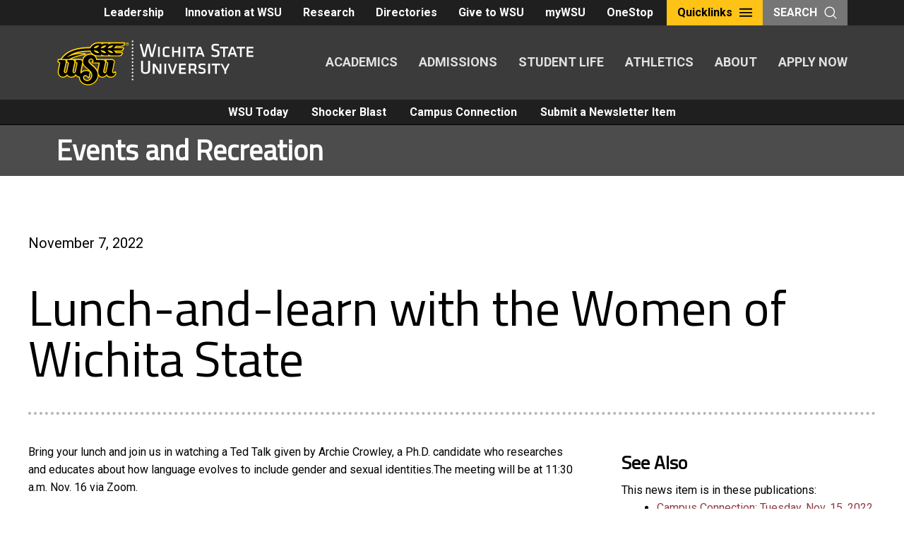

--- FILE ---
content_type: text/html; charset=UTF-8
request_url: https://news.wichita.edu/2022/11/07/lunch-and-learn-with-the-women-of-wichita-state/
body_size: 14071
content:
<!DOCTYPE html>
<html lang="en-US" class="no-js">
<head>
	<meta charset="UTF-8">
	<meta name="viewport" content="width=device-width, initial-scale=1">
	<link rel="profile" href="http://gmpg.org/xfn/11">
		<script>(function(html){html.className = html.className.replace(/\bno-js\b/,'js')})(document.documentElement);</script>
<title>Lunch-and-learn with the Women of Wichita State &#8211; WSU Newsletters</title>
<meta name='robots' content='max-image-preview:large' />
 <style type="text/css" class="darkmysite_inline_css"> :root { --darkmysite_dark_mode_bg: #0f0f0f; --darkmysite_dark_mode_secondary_bg: #171717; --darkmysite_dark_mode_text_color: #bebebe; --darkmysite_dark_mode_link_color: #ffffff; --darkmysite_dark_mode_link_hover_color: #cccccc; --darkmysite_dark_mode_input_bg: #2d2d2d; --darkmysite_dark_mode_input_text_color: #bebebe; --darkmysite_dark_mode_input_placeholder_color: #989898; --darkmysite_dark_mode_border_color: #4a4a4a; --darkmysite_dark_mode_btn_bg: #2d2d2d; --darkmysite_dark_mode_btn_text_color: #bebebe; } </style><style type="text/css" class="darkmysite_inline_css"> .darkmysite_dark_mode_enabled::-webkit-scrollbar { background: #29292a !important; } .darkmysite_dark_mode_enabled::-webkit-scrollbar-track { background: #29292a !important; } .darkmysite_dark_mode_enabled::-webkit-scrollbar-thumb { background-color: #52565a !important; } .darkmysite_dark_mode_enabled::-webkit-scrollbar-corner { background-color: #52565a !important; } .darkmysite_dark_mode_enabled::-webkit-scrollbar-button { background-color: transparent !important; background-repeat: no-repeat !important; background-size: contain !important; background-position: center !important; } .darkmysite_dark_mode_enabled::-webkit-scrollbar-button:start { background-image: url(https://news.wichita.edu/wp-content/plugins/darkmysite-pro/assets/img/others/scroll_arrow_up.svg) !important; } .darkmysite_dark_mode_enabled::-webkit-scrollbar-button:end { background-image: url(https://news.wichita.edu/wp-content/plugins/darkmysite-pro/assets/img/others/scroll_arrow_down.svg) !important; } .darkmysite_dark_mode_enabled::-webkit-scrollbar-button:start:horizontal { background-image: url(https://news.wichita.edu/wp-content/plugins/darkmysite-pro/assets/img/others/scroll_arrow_left.svg) !important; } .darkmysite_dark_mode_enabled::-webkit-scrollbar-button:end:horizontal { background-image: url(https://news.wichita.edu/wp-content/plugins/darkmysite-pro/assets/img/others/scroll_arrow_right.svg) !important; }</style> <script type="text/javascript" class="darkmysite_inline_js"> var darkmysite_switch_unique_id = "1151923377"; var darkmysite_is_this_admin_panel = "0"; var darkmysite_enable_default_dark_mode = "0"; var darkmysite_enable_os_aware = "0"; var darkmysite_enable_keyboard_shortcut = "1"; var darkmysite_enable_time_based_dark = "0"; var darkmysite_time_based_dark_start = "19:00"; var darkmysite_time_based_dark_stop = "07:00"; var darkmysite_enable_switch_dragging = "0"; var darkmysite_alternative_dark_mode_switch = ""; var darkmysite_enable_low_image_brightness = "1"; var darkmysite_image_brightness_to = "80"; var darkmysite_disallowed_low_brightness_images = ""; var darkmysite_enable_image_grayscale = "0"; var darkmysite_image_grayscale_to = "80"; var darkmysite_disallowed_grayscale_images = ""; var darkmysite_enable_bg_image_darken = "1"; var darkmysite_bg_image_darken_to = "60"; var darkmysite_enable_invert_inline_svg = "0"; var darkmysite_enable_invert_images = "0"; var darkmysite_invert_images_allowed_urls = "[]"; var darkmysite_image_replacements = "[]"; var darkmysite_enable_low_video_brightness = "1"; var darkmysite_video_brightness_to = "80"; var darkmysite_enable_video_grayscale = "0"; var darkmysite_video_grayscale_to = "80"; var darkmysite_video_replacements = "[]"; var darkmysite_allowed_elements = ""; var darkmysite_allowed_elements_raw = ""; var darkmysite_allowed_elements_force_to_correct = "1"; var darkmysite_disallowed_elements = ".darkmysite_ignore, .darkmysite_ignore *, .darkmysite_switch, .darkmysite_switch *, .wp-block-button__link, .wp-block-button__link *"; var darkmysite_disallowed_elements_raw = ""; var darkmysite_disallowed_elements_force_to_correct = "1"; </script><link rel='dns-prefetch' href='//news.wichita.edu' />
<link rel='dns-prefetch' href='//static.addtoany.com' />
<link rel='dns-prefetch' href='//www.googletagmanager.com' />
<link rel='dns-prefetch' href='//fonts.googleapis.com' />
<link rel="alternate" type="application/rss+xml" title="WSU Newsletters &raquo; Feed" href="https://news.wichita.edu/feed/" />
<link rel="alternate" title="oEmbed (JSON)" type="application/json+oembed" href="https://news.wichita.edu/wp-json/oembed/1.0/embed?url=https%3A%2F%2Fnews.wichita.edu%2F2022%2F11%2F07%2Flunch-and-learn-with-the-women-of-wichita-state%2F" />
<link rel="alternate" title="oEmbed (XML)" type="text/xml+oembed" href="https://news.wichita.edu/wp-json/oembed/1.0/embed?url=https%3A%2F%2Fnews.wichita.edu%2F2022%2F11%2F07%2Flunch-and-learn-with-the-women-of-wichita-state%2F&#038;format=xml" />
<style id='wp-img-auto-sizes-contain-inline-css' type='text/css'>
img:is([sizes=auto i],[sizes^="auto," i]){contain-intrinsic-size:3000px 1500px}
/*# sourceURL=wp-img-auto-sizes-contain-inline-css */
</style>
<style id='wp-emoji-styles-inline-css' type='text/css'>

	img.wp-smiley, img.emoji {
		display: inline !important;
		border: none !important;
		box-shadow: none !important;
		height: 1em !important;
		width: 1em !important;
		margin: 0 0.07em !important;
		vertical-align: -0.1em !important;
		background: none !important;
		padding: 0 !important;
	}
/*# sourceURL=wp-emoji-styles-inline-css */
</style>
<style id='wp-block-library-inline-css' type='text/css'>
:root{--wp-block-synced-color:#7a00df;--wp-block-synced-color--rgb:122,0,223;--wp-bound-block-color:var(--wp-block-synced-color);--wp-editor-canvas-background:#ddd;--wp-admin-theme-color:#007cba;--wp-admin-theme-color--rgb:0,124,186;--wp-admin-theme-color-darker-10:#006ba1;--wp-admin-theme-color-darker-10--rgb:0,107,160.5;--wp-admin-theme-color-darker-20:#005a87;--wp-admin-theme-color-darker-20--rgb:0,90,135;--wp-admin-border-width-focus:2px}@media (min-resolution:192dpi){:root{--wp-admin-border-width-focus:1.5px}}.wp-element-button{cursor:pointer}:root .has-very-light-gray-background-color{background-color:#eee}:root .has-very-dark-gray-background-color{background-color:#313131}:root .has-very-light-gray-color{color:#eee}:root .has-very-dark-gray-color{color:#313131}:root .has-vivid-green-cyan-to-vivid-cyan-blue-gradient-background{background:linear-gradient(135deg,#00d084,#0693e3)}:root .has-purple-crush-gradient-background{background:linear-gradient(135deg,#34e2e4,#4721fb 50%,#ab1dfe)}:root .has-hazy-dawn-gradient-background{background:linear-gradient(135deg,#faaca8,#dad0ec)}:root .has-subdued-olive-gradient-background{background:linear-gradient(135deg,#fafae1,#67a671)}:root .has-atomic-cream-gradient-background{background:linear-gradient(135deg,#fdd79a,#004a59)}:root .has-nightshade-gradient-background{background:linear-gradient(135deg,#330968,#31cdcf)}:root .has-midnight-gradient-background{background:linear-gradient(135deg,#020381,#2874fc)}:root{--wp--preset--font-size--normal:16px;--wp--preset--font-size--huge:42px}.has-regular-font-size{font-size:1em}.has-larger-font-size{font-size:2.625em}.has-normal-font-size{font-size:var(--wp--preset--font-size--normal)}.has-huge-font-size{font-size:var(--wp--preset--font-size--huge)}.has-text-align-center{text-align:center}.has-text-align-left{text-align:left}.has-text-align-right{text-align:right}.has-fit-text{white-space:nowrap!important}#end-resizable-editor-section{display:none}.aligncenter{clear:both}.items-justified-left{justify-content:flex-start}.items-justified-center{justify-content:center}.items-justified-right{justify-content:flex-end}.items-justified-space-between{justify-content:space-between}.screen-reader-text{border:0;clip-path:inset(50%);height:1px;margin:-1px;overflow:hidden;padding:0;position:absolute;width:1px;word-wrap:normal!important}.screen-reader-text:focus{background-color:#ddd;clip-path:none;color:#444;display:block;font-size:1em;height:auto;left:5px;line-height:normal;padding:15px 23px 14px;text-decoration:none;top:5px;width:auto;z-index:100000}html :where(.has-border-color){border-style:solid}html :where([style*=border-top-color]){border-top-style:solid}html :where([style*=border-right-color]){border-right-style:solid}html :where([style*=border-bottom-color]){border-bottom-style:solid}html :where([style*=border-left-color]){border-left-style:solid}html :where([style*=border-width]){border-style:solid}html :where([style*=border-top-width]){border-top-style:solid}html :where([style*=border-right-width]){border-right-style:solid}html :where([style*=border-bottom-width]){border-bottom-style:solid}html :where([style*=border-left-width]){border-left-style:solid}html :where(img[class*=wp-image-]){height:auto;max-width:100%}:where(figure){margin:0 0 1em}html :where(.is-position-sticky){--wp-admin--admin-bar--position-offset:var(--wp-admin--admin-bar--height,0px)}@media screen and (max-width:600px){html :where(.is-position-sticky){--wp-admin--admin-bar--position-offset:0px}}

/*# sourceURL=wp-block-library-inline-css */
</style><style id='wp-block-heading-inline-css' type='text/css'>
h1:where(.wp-block-heading).has-background,h2:where(.wp-block-heading).has-background,h3:where(.wp-block-heading).has-background,h4:where(.wp-block-heading).has-background,h5:where(.wp-block-heading).has-background,h6:where(.wp-block-heading).has-background{padding:1.25em 2.375em}h1.has-text-align-left[style*=writing-mode]:where([style*=vertical-lr]),h1.has-text-align-right[style*=writing-mode]:where([style*=vertical-rl]),h2.has-text-align-left[style*=writing-mode]:where([style*=vertical-lr]),h2.has-text-align-right[style*=writing-mode]:where([style*=vertical-rl]),h3.has-text-align-left[style*=writing-mode]:where([style*=vertical-lr]),h3.has-text-align-right[style*=writing-mode]:where([style*=vertical-rl]),h4.has-text-align-left[style*=writing-mode]:where([style*=vertical-lr]),h4.has-text-align-right[style*=writing-mode]:where([style*=vertical-rl]),h5.has-text-align-left[style*=writing-mode]:where([style*=vertical-lr]),h5.has-text-align-right[style*=writing-mode]:where([style*=vertical-rl]),h6.has-text-align-left[style*=writing-mode]:where([style*=vertical-lr]),h6.has-text-align-right[style*=writing-mode]:where([style*=vertical-rl]){rotate:180deg}
/*# sourceURL=https://news.wichita.edu/wp-includes/blocks/heading/style.min.css */
</style>
<style id='wp-block-paragraph-inline-css' type='text/css'>
.is-small-text{font-size:.875em}.is-regular-text{font-size:1em}.is-large-text{font-size:2.25em}.is-larger-text{font-size:3em}.has-drop-cap:not(:focus):first-letter{float:left;font-size:8.4em;font-style:normal;font-weight:100;line-height:.68;margin:.05em .1em 0 0;text-transform:uppercase}body.rtl .has-drop-cap:not(:focus):first-letter{float:none;margin-left:.1em}p.has-drop-cap.has-background{overflow:hidden}:root :where(p.has-background){padding:1.25em 2.375em}:where(p.has-text-color:not(.has-link-color)) a{color:inherit}p.has-text-align-left[style*="writing-mode:vertical-lr"],p.has-text-align-right[style*="writing-mode:vertical-rl"]{rotate:180deg}
/*# sourceURL=https://news.wichita.edu/wp-includes/blocks/paragraph/style.min.css */
</style>
<style id='global-styles-inline-css' type='text/css'>
:root{--wp--preset--aspect-ratio--square: 1;--wp--preset--aspect-ratio--4-3: 4/3;--wp--preset--aspect-ratio--3-4: 3/4;--wp--preset--aspect-ratio--3-2: 3/2;--wp--preset--aspect-ratio--2-3: 2/3;--wp--preset--aspect-ratio--16-9: 16/9;--wp--preset--aspect-ratio--9-16: 9/16;--wp--preset--color--black: #000000;--wp--preset--color--cyan-bluish-gray: #abb8c3;--wp--preset--color--white: #ffffff;--wp--preset--color--pale-pink: #f78da7;--wp--preset--color--vivid-red: #cf2e2e;--wp--preset--color--luminous-vivid-orange: #ff6900;--wp--preset--color--luminous-vivid-amber: #fcb900;--wp--preset--color--light-green-cyan: #7bdcb5;--wp--preset--color--vivid-green-cyan: #00d084;--wp--preset--color--pale-cyan-blue: #8ed1fc;--wp--preset--color--vivid-cyan-blue: #0693e3;--wp--preset--color--vivid-purple: #9b51e0;--wp--preset--color--primary-yellow: #ffc217;--wp--preset--color--secondary-yellow: #f3ad1c;--wp--preset--color--tertiary-red: #903b41;--wp--preset--color--quaternary-red: #bb4935;--wp--preset--color--quinary-red: #c95e44;--wp--preset--color--senary-blue: #72a6bf;--wp--preset--color--septenary-green: #879848;--wp--preset--color--shade-darkest: #1f1f1f;--wp--preset--color--shade-darker: #3b3b3b;--wp--preset--color--shade-dark: #616161;--wp--preset--color--shade: #979797;--wp--preset--color--shade-light: #c9c7c4;--wp--preset--color--shade-lighter: #e1e0df;--wp--preset--color--shade-lightest: #f2f2f2;--wp--preset--gradient--vivid-cyan-blue-to-vivid-purple: linear-gradient(135deg,rgb(6,147,227) 0%,rgb(155,81,224) 100%);--wp--preset--gradient--light-green-cyan-to-vivid-green-cyan: linear-gradient(135deg,rgb(122,220,180) 0%,rgb(0,208,130) 100%);--wp--preset--gradient--luminous-vivid-amber-to-luminous-vivid-orange: linear-gradient(135deg,rgb(252,185,0) 0%,rgb(255,105,0) 100%);--wp--preset--gradient--luminous-vivid-orange-to-vivid-red: linear-gradient(135deg,rgb(255,105,0) 0%,rgb(207,46,46) 100%);--wp--preset--gradient--very-light-gray-to-cyan-bluish-gray: linear-gradient(135deg,rgb(238,238,238) 0%,rgb(169,184,195) 100%);--wp--preset--gradient--cool-to-warm-spectrum: linear-gradient(135deg,rgb(74,234,220) 0%,rgb(151,120,209) 20%,rgb(207,42,186) 40%,rgb(238,44,130) 60%,rgb(251,105,98) 80%,rgb(254,248,76) 100%);--wp--preset--gradient--blush-light-purple: linear-gradient(135deg,rgb(255,206,236) 0%,rgb(152,150,240) 100%);--wp--preset--gradient--blush-bordeaux: linear-gradient(135deg,rgb(254,205,165) 0%,rgb(254,45,45) 50%,rgb(107,0,62) 100%);--wp--preset--gradient--luminous-dusk: linear-gradient(135deg,rgb(255,203,112) 0%,rgb(199,81,192) 50%,rgb(65,88,208) 100%);--wp--preset--gradient--pale-ocean: linear-gradient(135deg,rgb(255,245,203) 0%,rgb(182,227,212) 50%,rgb(51,167,181) 100%);--wp--preset--gradient--electric-grass: linear-gradient(135deg,rgb(202,248,128) 0%,rgb(113,206,126) 100%);--wp--preset--gradient--midnight: linear-gradient(135deg,rgb(2,3,129) 0%,rgb(40,116,252) 100%);--wp--preset--font-size--small: 13px;--wp--preset--font-size--medium: 20px;--wp--preset--font-size--large: 36px;--wp--preset--font-size--x-large: 42px;--wp--preset--spacing--20: 0.44rem;--wp--preset--spacing--30: 0.67rem;--wp--preset--spacing--40: 1rem;--wp--preset--spacing--50: 1.5rem;--wp--preset--spacing--60: 2.25rem;--wp--preset--spacing--70: 3.38rem;--wp--preset--spacing--80: 5.06rem;--wp--preset--shadow--natural: 6px 6px 9px rgba(0, 0, 0, 0.2);--wp--preset--shadow--deep: 12px 12px 50px rgba(0, 0, 0, 0.4);--wp--preset--shadow--sharp: 6px 6px 0px rgba(0, 0, 0, 0.2);--wp--preset--shadow--outlined: 6px 6px 0px -3px rgb(255, 255, 255), 6px 6px rgb(0, 0, 0);--wp--preset--shadow--crisp: 6px 6px 0px rgb(0, 0, 0);}:where(.is-layout-flex){gap: 0.5em;}:where(.is-layout-grid){gap: 0.5em;}body .is-layout-flex{display: flex;}.is-layout-flex{flex-wrap: wrap;align-items: center;}.is-layout-flex > :is(*, div){margin: 0;}body .is-layout-grid{display: grid;}.is-layout-grid > :is(*, div){margin: 0;}:where(.wp-block-columns.is-layout-flex){gap: 2em;}:where(.wp-block-columns.is-layout-grid){gap: 2em;}:where(.wp-block-post-template.is-layout-flex){gap: 1.25em;}:where(.wp-block-post-template.is-layout-grid){gap: 1.25em;}.has-black-color{color: var(--wp--preset--color--black) !important;}.has-cyan-bluish-gray-color{color: var(--wp--preset--color--cyan-bluish-gray) !important;}.has-white-color{color: var(--wp--preset--color--white) !important;}.has-pale-pink-color{color: var(--wp--preset--color--pale-pink) !important;}.has-vivid-red-color{color: var(--wp--preset--color--vivid-red) !important;}.has-luminous-vivid-orange-color{color: var(--wp--preset--color--luminous-vivid-orange) !important;}.has-luminous-vivid-amber-color{color: var(--wp--preset--color--luminous-vivid-amber) !important;}.has-light-green-cyan-color{color: var(--wp--preset--color--light-green-cyan) !important;}.has-vivid-green-cyan-color{color: var(--wp--preset--color--vivid-green-cyan) !important;}.has-pale-cyan-blue-color{color: var(--wp--preset--color--pale-cyan-blue) !important;}.has-vivid-cyan-blue-color{color: var(--wp--preset--color--vivid-cyan-blue) !important;}.has-vivid-purple-color{color: var(--wp--preset--color--vivid-purple) !important;}.has-black-background-color{background-color: var(--wp--preset--color--black) !important;}.has-cyan-bluish-gray-background-color{background-color: var(--wp--preset--color--cyan-bluish-gray) !important;}.has-white-background-color{background-color: var(--wp--preset--color--white) !important;}.has-pale-pink-background-color{background-color: var(--wp--preset--color--pale-pink) !important;}.has-vivid-red-background-color{background-color: var(--wp--preset--color--vivid-red) !important;}.has-luminous-vivid-orange-background-color{background-color: var(--wp--preset--color--luminous-vivid-orange) !important;}.has-luminous-vivid-amber-background-color{background-color: var(--wp--preset--color--luminous-vivid-amber) !important;}.has-light-green-cyan-background-color{background-color: var(--wp--preset--color--light-green-cyan) !important;}.has-vivid-green-cyan-background-color{background-color: var(--wp--preset--color--vivid-green-cyan) !important;}.has-pale-cyan-blue-background-color{background-color: var(--wp--preset--color--pale-cyan-blue) !important;}.has-vivid-cyan-blue-background-color{background-color: var(--wp--preset--color--vivid-cyan-blue) !important;}.has-vivid-purple-background-color{background-color: var(--wp--preset--color--vivid-purple) !important;}.has-black-border-color{border-color: var(--wp--preset--color--black) !important;}.has-cyan-bluish-gray-border-color{border-color: var(--wp--preset--color--cyan-bluish-gray) !important;}.has-white-border-color{border-color: var(--wp--preset--color--white) !important;}.has-pale-pink-border-color{border-color: var(--wp--preset--color--pale-pink) !important;}.has-vivid-red-border-color{border-color: var(--wp--preset--color--vivid-red) !important;}.has-luminous-vivid-orange-border-color{border-color: var(--wp--preset--color--luminous-vivid-orange) !important;}.has-luminous-vivid-amber-border-color{border-color: var(--wp--preset--color--luminous-vivid-amber) !important;}.has-light-green-cyan-border-color{border-color: var(--wp--preset--color--light-green-cyan) !important;}.has-vivid-green-cyan-border-color{border-color: var(--wp--preset--color--vivid-green-cyan) !important;}.has-pale-cyan-blue-border-color{border-color: var(--wp--preset--color--pale-cyan-blue) !important;}.has-vivid-cyan-blue-border-color{border-color: var(--wp--preset--color--vivid-cyan-blue) !important;}.has-vivid-purple-border-color{border-color: var(--wp--preset--color--vivid-purple) !important;}.has-vivid-cyan-blue-to-vivid-purple-gradient-background{background: var(--wp--preset--gradient--vivid-cyan-blue-to-vivid-purple) !important;}.has-light-green-cyan-to-vivid-green-cyan-gradient-background{background: var(--wp--preset--gradient--light-green-cyan-to-vivid-green-cyan) !important;}.has-luminous-vivid-amber-to-luminous-vivid-orange-gradient-background{background: var(--wp--preset--gradient--luminous-vivid-amber-to-luminous-vivid-orange) !important;}.has-luminous-vivid-orange-to-vivid-red-gradient-background{background: var(--wp--preset--gradient--luminous-vivid-orange-to-vivid-red) !important;}.has-very-light-gray-to-cyan-bluish-gray-gradient-background{background: var(--wp--preset--gradient--very-light-gray-to-cyan-bluish-gray) !important;}.has-cool-to-warm-spectrum-gradient-background{background: var(--wp--preset--gradient--cool-to-warm-spectrum) !important;}.has-blush-light-purple-gradient-background{background: var(--wp--preset--gradient--blush-light-purple) !important;}.has-blush-bordeaux-gradient-background{background: var(--wp--preset--gradient--blush-bordeaux) !important;}.has-luminous-dusk-gradient-background{background: var(--wp--preset--gradient--luminous-dusk) !important;}.has-pale-ocean-gradient-background{background: var(--wp--preset--gradient--pale-ocean) !important;}.has-electric-grass-gradient-background{background: var(--wp--preset--gradient--electric-grass) !important;}.has-midnight-gradient-background{background: var(--wp--preset--gradient--midnight) !important;}.has-small-font-size{font-size: var(--wp--preset--font-size--small) !important;}.has-medium-font-size{font-size: var(--wp--preset--font-size--medium) !important;}.has-large-font-size{font-size: var(--wp--preset--font-size--large) !important;}.has-x-large-font-size{font-size: var(--wp--preset--font-size--x-large) !important;}
/*# sourceURL=global-styles-inline-css */
</style>

<style id='classic-theme-styles-inline-css' type='text/css'>
/*! This file is auto-generated */
.wp-block-button__link{color:#fff;background-color:#32373c;border-radius:9999px;box-shadow:none;text-decoration:none;padding:calc(.667em + 2px) calc(1.333em + 2px);font-size:1.125em}.wp-block-file__button{background:#32373c;color:#fff;text-decoration:none}
/*# sourceURL=/wp-includes/css/classic-themes.min.css */
</style>
<link rel='stylesheet' id='darkmysite-client-main-css' href='https://news.wichita.edu/wp-content/plugins/darkmysite-pro/assets/css/client_main.css?ver=1.2.7' type='text/css' media='all' />
<link rel='stylesheet' id='fvp-frontend-css' href='https://news.wichita.edu/wp-content/plugins/featured-video-plus/styles/frontend.css?ver=2.3.3' type='text/css' media='all' />
<link rel='stylesheet' id='wsutwentyeighteen-style-css' href='https://news.wichita.edu/wp-content/themes/wsutwentyeighteen/style.css?ver=6.9' type='text/css' media='all' />
<link rel='stylesheet' id='wsunews-style-css' href='https://news.wichita.edu/wp-content/themes/wsunews/style.css?ver=1.0.7' type='text/css' media='all' />
<link rel='stylesheet' id='wsutwentyeighteen-fonts-css' href='https://fonts.googleapis.com/css?family=Roboto%2BCondensed%7CRoboto%3A%3A400%2C400i%2C700%7CTitillium%2BWeb%3A400&#038;subset=latin%2Clatin-ext' type='text/css' media='all' />
<link rel='stylesheet' id='genericons-css' href='https://news.wichita.edu/wp-content/themes/wsutwentyeighteen/genericons/genericons.css?ver=3.4.1' type='text/css' media='all' />
<link rel='stylesheet' id='wsutwentyeighteen-style-newcity-css' href='https://news.wichita.edu/wp-content/themes/wsutwentyeighteen/css/style.css?ver=1.1' type='text/css' media='all' />
<link rel='stylesheet' id='wsutwentyeighteen-style-breadcrumb-css' href='https://news.wichita.edu/wp-content/themes/wsutwentyeighteen/css/breadcrumb.css?ver=1.1' type='text/css' media='all' />
<style id='block-visibility-screen-size-styles-inline-css' type='text/css'>
/* Large screens (desktops, 992px and up) */
@media ( min-width: 992px ) {
	.block-visibility-hide-large-screen {
		display: none !important;
	}
}

/* Medium screens (tablets, between 768px and 992px) */
@media ( min-width: 768px ) and ( max-width: 991.98px ) {
	.block-visibility-hide-medium-screen {
		display: none !important;
	}
}

/* Small screens (mobile devices, less than 768px) */
@media ( max-width: 767.98px ) {
	.block-visibility-hide-small-screen {
		display: none !important;
	}
}
/*# sourceURL=block-visibility-screen-size-styles-inline-css */
</style>
<script type="text/javascript" src="https://news.wichita.edu/wp-content/plugins/darkmysite-pro/assets/js/client_main.js?ver=1.2.7" id="darkmysite-client-main-js"></script>
<script type="text/javascript" src="https://news.wichita.edu/wp-includes/js/jquery/jquery.min.js?ver=3.7.1" id="jquery-core-js"></script>
<script type="text/javascript" src="https://news.wichita.edu/wp-includes/js/jquery/jquery-migrate.min.js?ver=3.4.1" id="jquery-migrate-js"></script>
<script type="text/javascript" src="https://news.wichita.edu/wp-content/plugins/featured-video-plus/js/jquery.fitvids.min.js?ver=master-2015-08" id="jquery.fitvids-js"></script>
<script type="text/javascript" id="fvp-frontend-js-extra">
/* <![CDATA[ */
var fvpdata = {"ajaxurl":"https://news.wichita.edu/wp-admin/admin-ajax.php","nonce":"b9231f9201","fitvids":"1","dynamic":"","overlay":"","opacity":"0.75","color":"b","width":"640"};
//# sourceURL=fvp-frontend-js-extra
/* ]]> */
</script>
<script type="text/javascript" src="https://news.wichita.edu/wp-content/plugins/featured-video-plus/js/frontend.min.js?ver=2.3.3" id="fvp-frontend-js"></script>
<script type="text/javascript" src="https://news.wichita.edu/wp-content/themes/wsutwentyeighteen/js/foundation.min.js?ver=6.3.1" id="wsutwentyeighteen-foundations-js"></script>
<script type="text/javascript" src="https://news.wichita.edu/wp-content/themes/wsutwentyeighteen/js/jquery.fitvids.js?ver=6.9" id="wsutwentyeighteen-script-fitvids-js"></script>
<script type="text/javascript" src="https://news.wichita.edu/wp-content/themes/wsutwentyeighteen/js/modernizr-custom.js?ver=6.9" id="wsutwentyeighteen-script-modernizr-custom-js"></script>
<script type="text/javascript" src="https://news.wichita.edu/wp-content/themes/wsutwentyeighteen/js/accordion-anchor.js?ver=6.9" id="wsutwentyeighteen-script-accordion-anchor-js"></script>

<!-- Google tag (gtag.js) snippet added by Site Kit -->
<!-- Google Analytics snippet added by Site Kit -->
<script type="text/javascript" src="https://www.googletagmanager.com/gtag/js?id=G-320C26GBXP" id="google_gtagjs-js" async></script>
<script type="text/javascript" id="google_gtagjs-js-after">
/* <![CDATA[ */
window.dataLayer = window.dataLayer || [];function gtag(){dataLayer.push(arguments);}
gtag("set","linker",{"domains":["news.wichita.edu"]});
gtag("js", new Date());
gtag("set", "developer_id.dZTNiMT", true);
gtag("config", "G-320C26GBXP");
//# sourceURL=google_gtagjs-js-after
/* ]]> */
</script>
<link rel="https://api.w.org/" href="https://news.wichita.edu/wp-json/" /><link rel="alternate" title="JSON" type="application/json" href="https://news.wichita.edu/wp-json/wp/v2/posts/125099" /><link rel="EditURI" type="application/rsd+xml" title="RSD" href="https://news.wichita.edu/xmlrpc.php?rsd" />
<meta name="generator" content="WordPress 6.9" />
<link rel="canonical" href="https://news.wichita.edu/2022/11/07/lunch-and-learn-with-the-women-of-wichita-state/" />
<link rel='shortlink' href='https://news.wichita.edu/?p=125099' />
<meta name="generator" content="Site Kit by Google 1.168.0" /><link rel="shortcut icon" type="image/x-icon" href="https://news.wichita.edu/wp-content/themes/wsutwentyeighteen/images/favicons/WSU-02.ico" />
<link rel="icon" href="https://news.wichita.edu/wp-content/uploads/2024/10/cropped-WSU-Logo-Color-300x300.png-32x32.webp" sizes="32x32" />
<link rel="icon" href="https://news.wichita.edu/wp-content/uploads/2024/10/cropped-WSU-Logo-Color-300x300.png-192x192.webp" sizes="192x192" />
<link rel="apple-touch-icon" href="https://news.wichita.edu/wp-content/uploads/2024/10/cropped-WSU-Logo-Color-300x300.png-180x180.webp" />
<meta name="msapplication-TileImage" content="https://news.wichita.edu/wp-content/uploads/2024/10/cropped-WSU-Logo-Color-300x300.png-270x270.webp" />
</head>

<body class="wp-singular post-template-default single single-post postid-125099 single-format-standard wp-embed-responsive wp-theme-wsutwentyeighteen wp-child-theme-wsunews group-blog">

<header class="global-header">
	<div class="global-header__utility">
		<nav class="utility-nav" role="navigation" aria-label="Utility Navigation">
			<div class="toplinks__buttons">
			<a href="https://wichita.edu/administration/president/ChiefStaff.php" class="button ">Leadership</a><a href="https://www.wichita.edu/about/innovation/index.php" class="button ">Innovation at WSU</a><a href="https://wichita.edu/research/index.php" class="button ">Research</a><a href="https://wichita.edu/directories/index.php" class="button ">Directories</a><a href="https://foundation.wichita.edu/" class="button ">Give to WSU</a><a href="https://mywsu.wichita.edu/" class="button ">myWSU</a><a href="https://wichita.edu/onestop" class="button ">OneStop</a>			</div>			<div class="quicklinks">
				<button class="quicklinks__toggle utility-button">Quicklinks <svg title="Open Quicklinks" class="icon"> <use xlink:href="https://news.wichita.edu/wp-content/themes/wsutwentyeighteen/images/sprites/svg-sprite-custom-symbol.svg#design--menu"></use> </svg></button> 
				<nav class="quicklinks__overlay">
					<div class="quicklinks__overlay-wrapper">
						<button class="quicklinks__toggle"><svg title="Close Menu" class="icon"> <use xlink:href="https://news.wichita.edu/wp-content/themes/wsutwentyeighteen/images/sprites/svg-sprite-custom-symbol.svg#design--close"></use> </svg> <span class="show-for-sr">Close Menu</span></button> 
<form class="search-bar" action="https://news.wichita.edu" >
	<div class="search-bar__form">
		<label class="show-for-sr" for="searchField">Search</label> 
		<input name="s" class="" type="text" placeholder="Search This Site" id="searchField"> <input type="submit" class="button" value="Search">
	</div>
</form>
						<div class="quicklinks__nav-wrapper">
							<nav class="main-nav" role="navigation" aria-label="Main Navigation">
								<button class="menu-toggle quicklinks__toggle button--accent button--large">
								<svg title="Open Menu" class="icon">
									<use xlink:href="https://news.wichita.edu/wp-content/themes/wsutwentyeighteen/images/sprites/svg-sprite-custom-symbol.svg#design--menu"></use>
								</svg>
							<span class="show-for-sr">Close Menu</span></button> 
								<div class="main-nav__links">
			<a href="https://www.wichita.edu/academics/index.php">ACADEMICS</a><a href="https://www.wichita.edu/admissions/index.php">ADMISSIONS</a><a href="https://www.wichita.edu/student_life/index.php">STUDENT LIFE</a><a href="https://goshockers.com/">ATHLETICS</a><a href="https://www.wichita.edu/about/index.php">ABOUT</a><a href="https://wsu-info.org/go/split.htm">APPLY NOW</a>								</div>
							</nav>

							<div class="quicklinks__list toplinks__list">
							<ul><li><a href="https://wichita.edu/administration/president/ChiefStaff.php" >Leadership</a></li><li><a href="https://www.wichita.edu/about/innovation/index.php" >Innovation at WSU</a></li><li><a href="https://wichita.edu/research/index.php" >Research</a></li><li><a href="https://wichita.edu/directories/index.php" >Directories</a></li><li><a href="https://foundation.wichita.edu/" >Give to WSU</a></li><li><a href="https://mywsu.wichita.edu/" >myWSU</a></li><li><a href="https://wichita.edu/onestop" >OneStop</a></li></ul>							</div>
<nav class="main-nav clearfix" role="navigation" aria-label="Departmental Navigation">
								<div class="main-nav__links">
			<a href="/news/wsu-today/">WSU Today</a>
<a href="/news/shocker-blast/">Shocker Blast</a>
<a href="/news/campus-connection/">Campus Connection</a>
<a href="https://news.wichita.edu/submit-an-item/">Submit a Newsletter Item</a>
</div>
</nav>
										<div class="quicklinks__list">
							<ul><li><a href="https://www.wichita.edu/services/registrar/academic_calendar.php" >Academic Calendar</a></li><li><a href="https://wsu-info.org/go/split.htm" >Apply Now!</a></li><li><a href="https://www.wichita.edu/directories/directory-a-z.php" >A-Z Directory</a></li><li><a href="https://blackboard.wichita.edu/" >Blackboard</a></li><li><a href="https://wichita.edu/calendar/" >Calendar of Events</a></li><li><a href="https://wichita.edu/about/office_hours/index.php" >Office Hours</a></li><li><a href="https://wichita.edu/about/policy/index.php" >Policies and Procedures</a></li><li><a href="https://www.wichita.edu/services/registrar/schedule_of_courses.php" >Schedule of Courses</a></li><li><a href="http://www.wsubooks.com/STORE1/Home.aspx" >Shocker Store</a></li><li><a href="https://portal.office.com/" >Student Webmail</a></li><li><a href="https://www.wichita.edu/services/its/userservices/index.php" >Technology HelpDesk</a></li><li><a href="https://www.wichita.edu/admissions/undergraduate/transfertowsu/index.php" >Transfer to WSU</a></li><li><a href="https://libraries.wichita.edu/" >University Libraries</a></li></ul>							</div>
						</div>
					</div>
				</nav>
			</div>
			<button class="utility-button search-toggle">Search <svg title="Open Search" class="icon"> <use xlink:href="https://news.wichita.edu/wp-content/themes/wsutwentyeighteen/images/sprites/svg-sprite-custom-symbol.svg#design--search"></use> </svg></button> </nav>
	</div>	<div class="global-header__main">
		<div class="global-header__logo">
		
				
			<a href="https://wichita.edu" class="logo"><img src="https://news.wichita.edu/wp-content/themes/wsutwentyeighteen/images/logo.svg" alt="Wichita State University Logo"></a> </div>
		<nav class="main-nav" role="navigation" aria-label="Main Navigation">
			<button class="menu-toggle quicklinks__toggle button--accent button--large"> <svg title="Open Menu" class="icon"> <use xlink:href="https://news.wichita.edu/wp-content/themes/wsutwentyeighteen/images/sprites/svg-sprite-custom-symbol.svg#design--menu"></use> </svg> <span class="show-for-sr">Close Menu</span></button> 
			<div class="main-nav__links">
			<a href="https://www.wichita.edu/academics/index.php" >Academics</a><a href="https://www.wichita.edu/admissions/index.php" >Admissions</a><a href="https://www.wichita.edu/student_life/index.php" >Student Life</a><a href="https://goshockers.com/" >Athletics</a><a href="https://www.wichita.edu/about/index.php" >About</a><a href="https://wsu-info.org/go/split.htm" >Apply Now</a>			</div>
		</nav>
	</div>
	<nav class="department-nav clearfix" role="navigation" aria-label="Departmental Navigation">
			<div class="department_menu link-collection"><ul id="menu-department-menu-1" class=""><li class="menu-item menu-item-type-custom menu-item-object-custom menu-item-137"><a href="/news/wsu-today/" class="button">WSU Today</a></li>
<li class="menu-item menu-item-type-custom menu-item-object-custom menu-item-138"><a href="/news/shocker-blast/" class="button">Shocker Blast</a></li>
<li class="menu-item menu-item-type-custom menu-item-object-custom menu-item-139"><a href="/news/campus-connection/" class="button">Campus Connection</a></li>
<li class="menu-item menu-item-type-post_type menu-item-object-page menu-item-141"><a href="https://news.wichita.edu/submit-an-item/" class="button">Submit a Newsletter Item</a></li>
</ul></div>   </nav>
 
</header><main class="main">
<header class="page-header">
	<div class="page-header__bar">
		<div class="page-header__page-title">
			<div class="headline-group heading1"><span class="head">
		Events and Recreation		</span></div>
		</div>
	</div>
</header>
<a name="main-content" id="main-content" ></a>


<div class="main-wrapper">
	<section class="main-content">
		
	<header class="story-header ">
		<div class="story-meta"><span class="story-meta__date">November 7, 2022</span>
		</div>
		<h1>Lunch-and-learn with the Women of Wichita State</h1>	</header>
		<section class="story-section">
 <article id="post-125099" class="story-body">		<p>Bring your lunch and join us in watching a Ted Talk given by Archie Crowley, a Ph.D. candidate who researches and educates about how language evolves to include gender and sexual identities.The meeting will be at 11:30 a.m. Nov. 16 via Zoom.</p>
<p>As a sociolinguist, Crowley will deconstruct three common myths around language, demonstrating how it&#8217;s a fluid system that naturally evolves in the direction of inclusion. We will watch the Ted Talk, then have a discussion. Email Angie Paul at <a href="mailto:angela.paul@wichita.edu">angela.paul@wichita.edu</a> for the Zoom link.</p>
		</article>
 <aside class="story-sidebar">
	<aside id="secondary" class="sidebar widget-area" role="complementary">
		<aside id="wsu-news-2" class="widget widget_wsu-news"><h2 class="heading4 widget-title">See Also</h2><div class="textwidget">This news item is in these publications:<ul><li> <a href="https://news.wichita.edu/wsu-newsletter/campus-connection-tuesday-nov-15-2022/#lunch-and-learn-with-the-women-of-wichita-state" title="Campus Connection: Tuesday, Nov. 15, 2022">Campus Connection: Tuesday, Nov. 15, 2022</a>
 </li> <li> <a href="https://news.wichita.edu/wsu-newsletter/wsu-today-wednesday-nov-9-2022/#lunch-and-learn-with-the-women-of-wichita-state" title="WSU Today: Wednesday, Nov. 9, 2022">WSU Today: Wednesday, Nov. 9, 2022</a>
 </li> </ul></div></aside><aside id="block-6" class="widget widget_block">
<aside id="wsu-call-out-block_32b07be50e09e9b472b7c4431119b8b2" class="callout">
	

<h2 class="wp-block-heading heading4">Want to hire a Shocker?</h2>



<p>The Shocker Career Accelerator is your department’s gateway to a talented pool of exceptional Shockers who possess the education, skills and professionalism you need to elevate your department’s goals.</p>



<div class="button-collection">
<a href="https://www.wichita.edu/hireashocker" class="button" role="button">Start the hiring process</a>
<a href="https://www.wichita.edu/student_life/careerdevelopment/index.php" class="button" role="button">Learn more about Shocker Career Accelerator</a>
</div>


</aside>

</aside><aside id="block-2" class="widget widget_block">
<aside id="wsu-call-out-block_4fa107e06ce60a4bd1c9d9f75d2c1fc1" class="callout callout--secondary">
	

<h3 class="wp-block-heading">Check out more events on ShockerSync</h3>



<p>Stay on top of campus events or help get the word out about your event by visiting the ShockerSync calendar.</p>



<div class="button-collection"><a href="https://wichita.campuslabs.com/engage/" class="button" role="button">View the Latest Events</a>


</aside>

</aside><aside id="search-2" class="widget widget_search"><form role="search" method="get" class="search-bar" action="https://news.wichita.edu" >
	<div class="search-bar__form">
		<label class="show-for-sr" for="menuSearchField">Search:</label> 
		<input name="s" type="text" placeholder="Search This Site" id="menuSearchField">
		<button type="submit" class="button" value="Search"><span class="screen-reader-text">Search</span></button>
	</div>
</form>
</aside>			</aside><!-- .sidebar .widget-area -->
</aside></section><!-- .story-section -->

	</section>

</div>

</main>



<footer class="main-footer">
	<section class="footer-top">
		<div class="footer-top--logo-address">
			<a href="/" class="logo"><img src="https://news.wichita.edu/wp-content/themes/wsutwentyeighteen/images/logo-secondary.svg" alt="WSU Logo"></a> 
			<div class="vcard">
				<div class="adr">
					<div class="street-address">1845 Fairmount St.</div>
					<span class="locality">Wichita</span>, <span class="region">Kansas</span>&nbsp; <span class="postal-code">67260</span> 
					<div class="country-name">USA</div>
				</div>
				<div class="tel">(316) 978-3456</div>
			</div>
		</div>
		<div class="footer-top--links">
			<div class="button-collection">
				<a href="https://www.wichita.edu/about/rfi_splitter_lp.php" role="button" class="button">Request Info</a> <a href="https://www.wichita.edu/admissions/visit_campus.php" role="button" class="button">Visit</a> <a href="https://wsu-info.org/go/split.htm" role="button" class="button">Apply</a> 
			</div>
			<div class="link-collection">
				<a href="mailto:operator@wichita.edu?subject=Contact Wichita State" class=" link--has-icon"><svg title="" class="icon icon-leading" aria-hidden=""> <use xlink:href="https://news.wichita.edu/wp-content/themes/wsutwentyeighteen/images/sprites/svg-sprite-custom-symbol.svg#design--chat"></use> </svg> <span>Contact Us</span></a>
				<a href="https://tour.concept3d.com/share/w3nmgyLaG/stop/1" class=" link--has-icon"><svg title="" class="icon icon-leading" aria-hidden=""> <use xlink:href="https://news.wichita.edu/wp-content/themes/wsutwentyeighteen/images/sprites/svg-sprite-custom-symbol.svg#design--map-pin"></use> </svg> <span>Virtual Tour</span></a>
				<a href="https://www.wichita.edu/about/maps_directions.php" class=" link--has-icon"><svg title="" class="icon icon-leading" aria-hidden=""> <use xlink:href="https://news.wichita.edu/wp-content/themes/wsutwentyeighteen/images/sprites/svg-sprite-custom-symbol.svg#design--map"></use> </svg> <span>Campus Map and Directions</span></a> 
			</div>
			<div class="footer-top--social-giving footer-top--giving">
				<a href="https://foundation.wichita.edu/" class="shock-the-world"><img src="https://news.wichita.edu/wp-content/themes/wsutwentyeighteen/images/sprites/WSUFAE_Horizontal_White_109U.svg" alt="WSU Foundation and Alumni Engagement logo"></a><a href="https://shockerstore.com/store1/home" class="shocker-store"><img src="https://news.wichita.edu/wp-content/themes/wsutwentyeighteen/images/sprites/shocker-store.svg" alt="Shocker Store Logo"></a><a href="https://wichita.edu/about/designations/age-friendly-university.php" class="shocker-store"><img src="https://news.wichita.edu/wp-content/themes/wsutwentyeighteen/images/sprites/afu_logo-trimmed.svg" alt="Age Friendly University logo"></a>
			</div>
			<div class="footer-top--social-giving footer-top--social">
				<div class="social-media">
					<a href="https://www.facebook.com/wichita.state/" class="social__link"><svg class="icon" title="Facebook"><use xlink:href="https://news.wichita.edu/wp-content/themes/wsutwentyeighteen/images/sprites/svg-sprite-custom-symbol.svg#social--facebook"></use></svg><span class="show-for-sr">Facebook</span></a><a href="https://twitter.com/wichitastate/" class="social__link"><svg class="icon" title="X | Twitter"><use xlink:href="https://news.wichita.edu/wp-content/themes/wsutwentyeighteen/images/sprites/svg-sprite-custom-symbol.svg#social--twitterx"></use></svg><span class="show-for-sr">X | Twitter</span></a><a href="https://www.instagram.com/wichitastateu/" class="social__link"><svg class="icon" title="Instagram"><use xlink:href="https://news.wichita.edu/wp-content/themes/wsutwentyeighteen/images/sprites/svg-sprite-custom-symbol.svg#social--instagram"></use></svg><span class="show-for-sr">Instagram</span></a><a href="https://wsu.news/Youtube" class="social__link"><svg class="icon" title="YouTube"><use xlink:href="https://news.wichita.edu/wp-content/themes/wsutwentyeighteen/images/sprites/svg-sprite-custom-symbol.svg#social--youtube"></use></svg><span class="show-for-sr">YouTube</span></a><a href="https://www.linkedin.com/school/wichita-state-university" class="social__link"><svg class="icon" title="Linkedin"><use xlink:href="https://news.wichita.edu/wp-content/themes/wsutwentyeighteen/images/sprites/svg-sprite-custom-symbol.svg#social--linkedin"></use></svg><span class="show-for-sr">Linkedin</span></a>
				</div>
			</div>
		</div>
		<div class="footer-top--quote">
			<div class="pullquote">
				<div class="pullquote__quote">
									<span id="quote">People at Wichita State will make introductions, look for (applied learning) opportunities, and give advice that will put you miles ahead of others.</span> 
				</div>
				<cite class="pullquote__attribution"><span class="pullquote__first-line" id="quote-first-line">Jon Peterson,</span> <span class="pullquote__second-line"  id="quote-second-line">senior in business admnistration and real estate finance</span></cite> 
			</div>
			<div class="link-collection">
				<a href="https://www.shockerconnect.com/">Alumni &amp; Friends</a> <a href="https://foundation.wichita.edu/give/">Give to WSU</a> 
			</div>
		</div>
	</section>
	<section class="footer-bottom">
		<div class="legal-bucket">
	<div class="link-collection">
		<ul>			<li><a href="https://www.wichita.edu/directory-a-z.php" >A-Z Index</a></li>			<li><a href="https://www.wichita.edu/about/free_expression/index.php" >Freedom of Expression</a></li>			<li><a href="https://www.wichita.edu/about/policy/index.php" >Policies and Procedures</a></li>			<li><a href="https://www.wichita.edu/about/privacy.php" >Privacy Policy</a></li>			<li><a href="https://www.wichita.edu/about/policy/ch_03/ch3_02.php" >Notice of Nondiscrimination</a></li>			<li><a href="https://www.wichita.edu/administration/oiec/titleixstatement.php" >Title IX</a></li>			<li><a href="https://www.wichita.edu/services/emergency/index.php" >Campus Safety</a></li>			<li><a href="https://www.wichita.edu/services/mrc/access/index.php" >Accessibility</a></li>			<li><a href="https://www.wichita.edu/about/public_information/index.php" >Public Information</a></li>			<li><a href="https://wichita.edu/websupport" >Website Support</a></li>			<li><a href="https://wichita.edu/about/free_expression/kbor_foe_statement.php" >KBOR Freedom of Expression Statement</a></li>			<li><a href="https://wichita.edu/academics/academic_affairs/hlc/index.php" >HLC Accreditation</a></li>		</ul>
	</div>			<p>
				<span class="copyright"><a href="https://news.wichita.edu/wp-login.php?redirect_to=https%3A%2F%2Fnews.wichita.edu%2F2022%2F11%2F07%2Flunch-and-learn-with-the-women-of-wichita-state%2F">©</a> 2026 Wichita State University</span> 
			</p>
		</div>
		<div class="degree-stats">
			<a href="http://www.ksdegreestats.org/" class=""><img src="https://news.wichita.edu/wp-content/themes/wsutwentyeighteen/images/degree-stats-logo.svg" alt="Kansas Degree Stats"></a> 
		</div>
	</section>
	<section class="footer-top footer-titleix">Wichita State University (“WSU”) does not discriminate on the basis of sex in its education programs, activities, admissions and employment. </section>
</footer>

<script type="speculationrules">
{"prefetch":[{"source":"document","where":{"and":[{"href_matches":"/*"},{"not":{"href_matches":["/wp-*.php","/wp-admin/*","/wp-content/uploads/*","/wp-content/*","/wp-content/plugins/*","/wp-content/themes/wsunews/*","/wp-content/themes/wsutwentyeighteen/*","/*\\?(.+)"]}},{"not":{"selector_matches":"a[rel~=\"nofollow\"]"}},{"not":{"selector_matches":".no-prefetch, .no-prefetch a"}}]},"eagerness":"conservative"}]}
</script>
    
<style type="text/css" class="darkmysite_inline_css">
    </style>

<style type="text/css" class="darkmysite_inline_css">
    .darkmysite_dark_mode_enabled .acf-fields.-left &gt; .acf-field:before, .darkmysite_dark_mode_enabled .acf-fields.-left &gt; .acf-field:before *{background: none !important;}</style>

<script type="text/javascript" class="darkmysite_inline_js">

    document.addEventListener("DOMContentLoaded", function(event) {
        darkmysite_init_draggable_floating_switch();
        darkmysite_init_alternative_dark_mode_switch();
    });

</script>


<script type="text/javascript" src="https://news.wichita.edu/wp-content/themes/wsutwentyeighteen/js/svg4everybody.js?ver=6.9" id="wsutwentyeighteen-script-svg4everybody-js"></script>
<script type="text/javascript" src="https://news.wichita.edu/wp-content/themes/wsutwentyeighteen/js/skip-link-focus-fix.js?ver=20160816" id="wsutwentyeighteen-skip-link-focus-fix-js"></script>
<script type="text/javascript" id="wsutwentyeighteen-script-js-extra">
/* <![CDATA[ */
var screenReaderText = {"expand":"expand child menu","collapse":"collapse child menu"};
//# sourceURL=wsutwentyeighteen-script-js-extra
/* ]]> */
</script>
<script type="text/javascript" src="https://news.wichita.edu/wp-content/themes/wsutwentyeighteen/js/functions.js?ver=20160816" id="wsutwentyeighteen-script-js"></script>
<script type="text/javascript" src="https://news.wichita.edu/wp-content/themes/wsutwentyeighteen/js/main.js?ver=6.9" id="wsutwentyeighteen-script-main-js"></script>
<script type="text/javascript" src="https://news.wichita.edu/wp-content/themes/wsutwentyeighteen/js/slick.js?ver=6.9" id="wsutwentyeighteen-script-slick-js"></script>
<script type="text/javascript" src="https://news.wichita.edu/wp-content/themes/wsutwentyeighteen/js/list.js?ver=6.9" id="wsutwentyeighteen-script-list-js"></script>
<script type="text/javascript" src="https://news.wichita.edu/wp-content/themes/wsutwentyeighteen/js/live-search.js?ver=6.9" id="wsutwentyeighteen-script-live-search-js"></script>
<script type="text/javascript" src="https://news.wichita.edu/wp-content/themes/wsutwentyeighteen/js/recaptcha-fix.js?ver=6.9" id="wsutwentyeighteen-script-recaptcha-fix-js"></script>
<script type="text/javascript" src="https://static.addtoany.com/menu/page.js" id="AddToAny-js"></script>
<script id="wp-emoji-settings" type="application/json">
{"baseUrl":"https://s.w.org/images/core/emoji/17.0.2/72x72/","ext":".png","svgUrl":"https://s.w.org/images/core/emoji/17.0.2/svg/","svgExt":".svg","source":{"concatemoji":"https://news.wichita.edu/wp-includes/js/wp-emoji-release.min.js?ver=6.9"}}
</script>
<script type="module">
/* <![CDATA[ */
/*! This file is auto-generated */
const a=JSON.parse(document.getElementById("wp-emoji-settings").textContent),o=(window._wpemojiSettings=a,"wpEmojiSettingsSupports"),s=["flag","emoji"];function i(e){try{var t={supportTests:e,timestamp:(new Date).valueOf()};sessionStorage.setItem(o,JSON.stringify(t))}catch(e){}}function c(e,t,n){e.clearRect(0,0,e.canvas.width,e.canvas.height),e.fillText(t,0,0);t=new Uint32Array(e.getImageData(0,0,e.canvas.width,e.canvas.height).data);e.clearRect(0,0,e.canvas.width,e.canvas.height),e.fillText(n,0,0);const a=new Uint32Array(e.getImageData(0,0,e.canvas.width,e.canvas.height).data);return t.every((e,t)=>e===a[t])}function p(e,t){e.clearRect(0,0,e.canvas.width,e.canvas.height),e.fillText(t,0,0);var n=e.getImageData(16,16,1,1);for(let e=0;e<n.data.length;e++)if(0!==n.data[e])return!1;return!0}function u(e,t,n,a){switch(t){case"flag":return n(e,"\ud83c\udff3\ufe0f\u200d\u26a7\ufe0f","\ud83c\udff3\ufe0f\u200b\u26a7\ufe0f")?!1:!n(e,"\ud83c\udde8\ud83c\uddf6","\ud83c\udde8\u200b\ud83c\uddf6")&&!n(e,"\ud83c\udff4\udb40\udc67\udb40\udc62\udb40\udc65\udb40\udc6e\udb40\udc67\udb40\udc7f","\ud83c\udff4\u200b\udb40\udc67\u200b\udb40\udc62\u200b\udb40\udc65\u200b\udb40\udc6e\u200b\udb40\udc67\u200b\udb40\udc7f");case"emoji":return!a(e,"\ud83e\u1fac8")}return!1}function f(e,t,n,a){let r;const o=(r="undefined"!=typeof WorkerGlobalScope&&self instanceof WorkerGlobalScope?new OffscreenCanvas(300,150):document.createElement("canvas")).getContext("2d",{willReadFrequently:!0}),s=(o.textBaseline="top",o.font="600 32px Arial",{});return e.forEach(e=>{s[e]=t(o,e,n,a)}),s}function r(e){var t=document.createElement("script");t.src=e,t.defer=!0,document.head.appendChild(t)}a.supports={everything:!0,everythingExceptFlag:!0},new Promise(t=>{let n=function(){try{var e=JSON.parse(sessionStorage.getItem(o));if("object"==typeof e&&"number"==typeof e.timestamp&&(new Date).valueOf()<e.timestamp+604800&&"object"==typeof e.supportTests)return e.supportTests}catch(e){}return null}();if(!n){if("undefined"!=typeof Worker&&"undefined"!=typeof OffscreenCanvas&&"undefined"!=typeof URL&&URL.createObjectURL&&"undefined"!=typeof Blob)try{var e="postMessage("+f.toString()+"("+[JSON.stringify(s),u.toString(),c.toString(),p.toString()].join(",")+"));",a=new Blob([e],{type:"text/javascript"});const r=new Worker(URL.createObjectURL(a),{name:"wpTestEmojiSupports"});return void(r.onmessage=e=>{i(n=e.data),r.terminate(),t(n)})}catch(e){}i(n=f(s,u,c,p))}t(n)}).then(e=>{for(const n in e)a.supports[n]=e[n],a.supports.everything=a.supports.everything&&a.supports[n],"flag"!==n&&(a.supports.everythingExceptFlag=a.supports.everythingExceptFlag&&a.supports[n]);var t;a.supports.everythingExceptFlag=a.supports.everythingExceptFlag&&!a.supports.flag,a.supports.everything||((t=a.source||{}).concatemoji?r(t.concatemoji):t.wpemoji&&t.twemoji&&(r(t.twemoji),r(t.wpemoji)))});
//# sourceURL=https://news.wichita.edu/wp-includes/js/wp-emoji-loader.min.js
/* ]]> */
</script>
</body>
</html>

<!-- plugin=object-cache-pro client=phpredis metric#hits=1811 metric#misses=17 metric#hit-ratio=99.1 metric#bytes=770527 metric#prefetches=0 metric#store-reads=88 metric#store-writes=8 metric#store-hits=212 metric#store-misses=8 metric#sql-queries=39 metric#ms-total=703.99 metric#ms-cache=105.24 metric#ms-cache-avg=1.1078 metric#ms-cache-ratio=15.0 sample#redis-hits=4001887 sample#redis-misses=130127 sample#redis-hit-ratio=96.8 sample#redis-ops-per-sec=49 sample#redis-evicted-keys=0 sample#redis-used-memory=126682744 sample#redis-used-memory-rss=133840896 sample#redis-memory-fragmentation-ratio=1.1 sample#redis-connected-clients=1 sample#redis-tracking-clients=0 sample#redis-rejected-connections=0 sample#redis-keys=154997 -->


--- FILE ---
content_type: text/css
request_url: https://news.wichita.edu/wp-content/themes/wsunews/style.css?ver=1.0.7
body_size: 1296
content:
/*
Theme Name: WSU NEWS
Theme URI: https://news.wichita.edu/
Author: Mike Marlett
Author URI: https://websupport.wichita.edu/
Description: A child theme of WSU Twenty Eighteen to extend page types.
Template:     wsutwentyeighteen
Version: 1.0.7
License: GNU General Public License v2 or later
License URI: http://www.gnu.org/licenses/gpl-2.0.html
Tags: one-column, two-columns, right-sidebar, accessibility-ready, custom-background, custom-colors, custom-header, custom-menu, editor-style, featured-images, flexible-header, microformats, post-formats, rtl-language-support, sticky-post, threaded-comments, translation-ready, blog
Text Domain: wsustart

This theme, like WordPress, is licensed under the GPL.
Use it to make something cool, have fun, and share what you've learned with others.
*/

.wsu_icon {
    font-size: 3em;
    color: #ffc217;
    padding: 1px 5px;
    border-radius: 5px;
}

.wsu_icon_box:not(.ct-paragraph), .wsu_icon_box.ct-paragraph p
{
	float: none;
	text-align: center;
	background-color: rgba(255,252,252,1.0);
	padding-top: 10px;
	padding-right: 10px;
	padding-bottom: 0px;
	padding-left: 10px;
	border-top-left-radius: 5px;
	border-top-right-radius: 5px;
	border-bottom-right-radius: 5px;
	border-bottom-left-radius: 5px;
	display: inline-block;
	color: black;
}

.wsu-svg-icon
{
	width: 1em !important;
	height: 1em !important;
	fill: currentColor;
	background-size: auto;
	background-repeat: repeat;
	margin-top: 0px;
	margin-right: 0px;
	margin-bottom: 0px;
	margin-left: 0px;
	padding-top: 0px;
	padding-right: 0px;
	padding-bottom: 0px;
	padding-left: 0px;
	float: none;
	overflow: visible;
	visibility: visible;
	display: block;
	clear: none;
	position: static;
	font-family: Inherit;
	font-weight: 400;
	font-style: normal;
	direction: ltr;
	list-style-type: disc;
	text-decoration: none;
	text-transform: none;
	border-top-width: 0px;
	border-top-style: none;
	border-right-width: 0px;
	border-right-style: none;
	border-bottom-width: 0px;
	border-bottom-style: none;
	border-left-width: 0px;
	border-left-style: none;
	border-top-right-radius: 0px;
	border-top-left-radius: 0px;
	border-bottom-right-radius: 0px;
	border-bottom-left-radius: 0px;
}

.wsu-div-block
{
	font-style: normal;
	direction: ltr;
	list-style-type: disc;
	text-decoration: none;
	text-transform: none;
	float: none;
	display: block;
	background-size: auto;
	background-repeat: repeat;
	margin-top: 0px;
	margin-right: 0px;
	margin-bottom: 0px;
	margin-left: 0px;
	padding-top: 0px;
	padding-right: 0px;
	padding-bottom: 0px;
	padding-left: 0px;
	overflow: visible;
	visibility: visible;
	clear: none;
	position: static;
	border-top-width: 0px;
	border-top-style: none;
	border-right-width: 0px;
	border-right-style: none;
	border-bottom-width: 0px;
	border-bottom-style: none;
	border-left-width: 0px;
	border-left-style: none;
	border-top-right-radius: 0px;
	border-top-left-radius: 0px;
	border-bottom-right-radius: 0px;
	border-bottom-left-radius: 0px;
}

span.head > img{
    height: 2.5rem;
    margin-right: 10px;
}


.newssection {
	padding: 0px 5px 5px 5px;
    height: 60px;
    width: 100%;
    margin-top: 75px !important;
    text-align: center;
    text-transform: uppercase !important;
}

aside.callout > h2.newssection {
    margin-top: 0px !important;
}

.newsdescription {
	padding: 0px 5px 15px 5px;
    text-align: center;
}


/* specific tweaks to the news submission form */

#gform_wrapper_1 #field_1_2, #gform_wrapper_1 #field_1_4 {
	display: inline-block;
    margin-right: 40px;
}
#gform_wrapper_1 #input_1_20 li {
	display: inline;
	margin-right: 20px;
}
.newsletter_collection__item {
	background-color: #e1e0df;
	padding: 0.875rem;
}
.newsletter_collection__item li {
    line-height: 1.5;
}
.newsletter_collection__item ul {
	margin-left: 1.25rem;
}

div.teaser__body {width:100%;}

.wp-block-table td, .wp-block-table th {
    padding: 1rem 1.25rem;
    border: #3b3b3b 1px solid;
    word-break: normal;
}

.wp-block-table thead {
    border-bottom: none;
}

.captioned-media .figure-wrapper {
    max-width: 800px;
    margin-left: auto;
    margin-right: auto;
}

.single-wsu-newsletter .story-body > .callout--tertiary > .button_collection > a.button {
    margin-bottom: 0.25em;
}

.single-wsu-newsletter .story-body > .callout--tertiary > .button_collection > a.button > svg.icon.button__trailing-icon {
    transform: rotate(45deg);
}

.news > ul > li {
    margin-bottom: 0.5rem;
}
.accordion-title:before {
	width: 30px; 
	height: 30px;
}
/* headshots fix */
.headshots img {
	max-width: 250px !important;
	height: auto !important;
}

.teaser-collection {
	padding: 0 !important;
	/* padding: 3.75rem 3.75rem 0 3.75rem !important; */
}